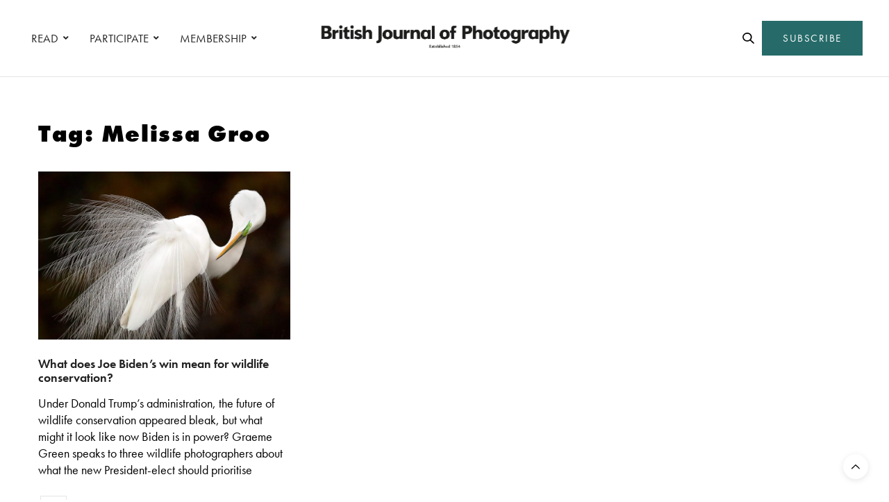

--- FILE ---
content_type: text/html; charset=UTF-8
request_url: https://www.1854.photography/tag/melissa-groo/
body_size: 16521
content:
<!doctype html>
<html lang="en-GB">
<head>
	<meta charset="UTF-8">
	<meta name="viewport" content="width=device-width, initial-scale=1, maximum-scale=1, viewport-fit=cover">
	<link rel="profile" href="http://gmpg.org/xfn/11">
	<meta http-equiv="x-dns-prefetch-control" content="on">
	<link rel="dns-prefetch" href="//fonts.googleapis.com" />
	<link rel="dns-prefetch" href="//fonts.gstatic.com" />
	<link rel="dns-prefetch" href="//0.gravatar.com/" />
	<link rel="dns-prefetch" href="//2.gravatar.com/" />
	<link rel="dns-prefetch" href="//1.gravatar.com/" /><meta name='robots' content='index, follow, max-image-preview:large, max-snippet:-1, max-video-preview:-1' />

<!-- Google Tag Manager for WordPress by gtm4wp.com -->
<script data-cfasync="false" data-pagespeed-no-defer>
	var gtm4wp_datalayer_name = "dataLayer";
	var dataLayer = dataLayer || [];
</script>
<!-- End Google Tag Manager for WordPress by gtm4wp.com -->
	<!-- This site is optimized with the Yoast SEO plugin v24.6 - https://yoast.com/wordpress/plugins/seo/ -->
	<title>Melissa Groo Archives - 1854 Photography</title>
	<link rel="canonical" href="https://www.1854.photography/tag/melissa-groo/" />
	<meta property="og:locale" content="en_GB" />
	<meta property="og:type" content="article" />
	<meta property="og:title" content="Melissa Groo Archives - 1854 Photography" />
	<meta property="og:url" content="https://www.1854.photography/tag/melissa-groo/" />
	<meta property="og:site_name" content="1854 Photography" />
	<meta name="twitter:card" content="summary_large_image" />
	<script type="application/ld+json" class="yoast-schema-graph">{"@context":"https://schema.org","@graph":[{"@type":"CollectionPage","@id":"https://www.1854.photography/tag/melissa-groo/","url":"https://www.1854.photography/tag/melissa-groo/","name":"Melissa Groo Archives - 1854 Photography","isPartOf":{"@id":"https://www.1854.photography/#website"},"primaryImageOfPage":{"@id":"https://www.1854.photography/tag/melissa-groo/#primaryimage"},"image":{"@id":"https://www.1854.photography/tag/melissa-groo/#primaryimage"},"thumbnailUrl":"https://www.1854.photography/wp-content/uploads/2020/12/Melissa-Groo.jpg","breadcrumb":{"@id":"https://www.1854.photography/tag/melissa-groo/#breadcrumb"},"inLanguage":"en-GB"},{"@type":"ImageObject","inLanguage":"en-GB","@id":"https://www.1854.photography/tag/melissa-groo/#primaryimage","url":"https://www.1854.photography/wp-content/uploads/2020/12/Melissa-Groo.jpg","contentUrl":"https://www.1854.photography/wp-content/uploads/2020/12/Melissa-Groo.jpg","width":2500,"height":1666,"caption":"A Great Egret displays during breeding season, in Florida. © Melissa Groo / Prints For Nature."},{"@type":"BreadcrumbList","@id":"https://www.1854.photography/tag/melissa-groo/#breadcrumb","itemListElement":[{"@type":"ListItem","position":1,"name":"Home","item":"https://www.1854.photography/"},{"@type":"ListItem","position":2,"name":"Melissa Groo"}]},{"@type":"WebSite","@id":"https://www.1854.photography/#website","url":"https://www.1854.photography/","name":"1854 Photography","description":"","potentialAction":[{"@type":"SearchAction","target":{"@type":"EntryPoint","urlTemplate":"https://www.1854.photography/?s={search_term_string}"},"query-input":{"@type":"PropertyValueSpecification","valueRequired":true,"valueName":"search_term_string"}}],"inLanguage":"en-GB"}]}</script>
	<!-- / Yoast SEO plugin. -->


<link rel='dns-prefetch' href='//cdn.plyr.io' />
<link rel='dns-prefetch' href='//use.typekit.net' />
<link rel='dns-prefetch' href='//maxcdn.bootstrapcdn.com' />
<link rel="alternate" type="application/rss+xml" title="1854 Photography &raquo; Feed" href="https://www.1854.photography/feed/" />
<link rel="alternate" type="application/rss+xml" title="1854 Photography &raquo; Comments Feed" href="https://www.1854.photography/comments/feed/" />
<link rel="alternate" type="application/rss+xml" title="1854 Photography &raquo; Melissa Groo Tag Feed" href="https://www.1854.photography/tag/melissa-groo/feed/" />
<link rel='stylesheet' id='wp-block-library-css' href='https://www.1854.photography/wp-includes/css/dist/block-library/style.min.css?ver=6.6.1' media='all' />
<link rel='stylesheet' id='bplugins-plyrio-css' href='https://www.1854.photography/wp-content/plugins/html5-video-player/public/css/h5vp.css?ver=2.5.38' media='all' />
<link rel='stylesheet' id='html5-player-video-style-css' href='https://www.1854.photography/wp-content/plugins/html5-video-player/dist/frontend.css?ver=2.5.38' media='all' />
<style id='classic-theme-styles-inline-css' type='text/css'>
/*! This file is auto-generated */
.wp-block-button__link{color:#fff;background-color:#32373c;border-radius:9999px;box-shadow:none;text-decoration:none;padding:calc(.667em + 2px) calc(1.333em + 2px);font-size:1.125em}.wp-block-file__button{background:#32373c;color:#fff;text-decoration:none}
</style>
<style id='global-styles-inline-css' type='text/css'>
:root{--wp--preset--aspect-ratio--square: 1;--wp--preset--aspect-ratio--4-3: 4/3;--wp--preset--aspect-ratio--3-4: 3/4;--wp--preset--aspect-ratio--3-2: 3/2;--wp--preset--aspect-ratio--2-3: 2/3;--wp--preset--aspect-ratio--16-9: 16/9;--wp--preset--aspect-ratio--9-16: 9/16;--wp--preset--color--black: #000000;--wp--preset--color--cyan-bluish-gray: #abb8c3;--wp--preset--color--white: #ffffff;--wp--preset--color--pale-pink: #f78da7;--wp--preset--color--vivid-red: #cf2e2e;--wp--preset--color--luminous-vivid-orange: #ff6900;--wp--preset--color--luminous-vivid-amber: #fcb900;--wp--preset--color--light-green-cyan: #7bdcb5;--wp--preset--color--vivid-green-cyan: #00d084;--wp--preset--color--pale-cyan-blue: #8ed1fc;--wp--preset--color--vivid-cyan-blue: #0693e3;--wp--preset--color--vivid-purple: #9b51e0;--wp--preset--color--thb-accent: #266b69;--wp--preset--gradient--vivid-cyan-blue-to-vivid-purple: linear-gradient(135deg,rgba(6,147,227,1) 0%,rgb(155,81,224) 100%);--wp--preset--gradient--light-green-cyan-to-vivid-green-cyan: linear-gradient(135deg,rgb(122,220,180) 0%,rgb(0,208,130) 100%);--wp--preset--gradient--luminous-vivid-amber-to-luminous-vivid-orange: linear-gradient(135deg,rgba(252,185,0,1) 0%,rgba(255,105,0,1) 100%);--wp--preset--gradient--luminous-vivid-orange-to-vivid-red: linear-gradient(135deg,rgba(255,105,0,1) 0%,rgb(207,46,46) 100%);--wp--preset--gradient--very-light-gray-to-cyan-bluish-gray: linear-gradient(135deg,rgb(238,238,238) 0%,rgb(169,184,195) 100%);--wp--preset--gradient--cool-to-warm-spectrum: linear-gradient(135deg,rgb(74,234,220) 0%,rgb(151,120,209) 20%,rgb(207,42,186) 40%,rgb(238,44,130) 60%,rgb(251,105,98) 80%,rgb(254,248,76) 100%);--wp--preset--gradient--blush-light-purple: linear-gradient(135deg,rgb(255,206,236) 0%,rgb(152,150,240) 100%);--wp--preset--gradient--blush-bordeaux: linear-gradient(135deg,rgb(254,205,165) 0%,rgb(254,45,45) 50%,rgb(107,0,62) 100%);--wp--preset--gradient--luminous-dusk: linear-gradient(135deg,rgb(255,203,112) 0%,rgb(199,81,192) 50%,rgb(65,88,208) 100%);--wp--preset--gradient--pale-ocean: linear-gradient(135deg,rgb(255,245,203) 0%,rgb(182,227,212) 50%,rgb(51,167,181) 100%);--wp--preset--gradient--electric-grass: linear-gradient(135deg,rgb(202,248,128) 0%,rgb(113,206,126) 100%);--wp--preset--gradient--midnight: linear-gradient(135deg,rgb(2,3,129) 0%,rgb(40,116,252) 100%);--wp--preset--font-size--small: 13px;--wp--preset--font-size--medium: 20px;--wp--preset--font-size--large: 36px;--wp--preset--font-size--x-large: 42px;--wp--preset--spacing--20: 0.44rem;--wp--preset--spacing--30: 0.67rem;--wp--preset--spacing--40: 1rem;--wp--preset--spacing--50: 1.5rem;--wp--preset--spacing--60: 2.25rem;--wp--preset--spacing--70: 3.38rem;--wp--preset--spacing--80: 5.06rem;--wp--preset--shadow--natural: 6px 6px 9px rgba(0, 0, 0, 0.2);--wp--preset--shadow--deep: 12px 12px 50px rgba(0, 0, 0, 0.4);--wp--preset--shadow--sharp: 6px 6px 0px rgba(0, 0, 0, 0.2);--wp--preset--shadow--outlined: 6px 6px 0px -3px rgba(255, 255, 255, 1), 6px 6px rgba(0, 0, 0, 1);--wp--preset--shadow--crisp: 6px 6px 0px rgba(0, 0, 0, 1);}:where(.is-layout-flex){gap: 0.5em;}:where(.is-layout-grid){gap: 0.5em;}body .is-layout-flex{display: flex;}.is-layout-flex{flex-wrap: wrap;align-items: center;}.is-layout-flex > :is(*, div){margin: 0;}body .is-layout-grid{display: grid;}.is-layout-grid > :is(*, div){margin: 0;}:where(.wp-block-columns.is-layout-flex){gap: 2em;}:where(.wp-block-columns.is-layout-grid){gap: 2em;}:where(.wp-block-post-template.is-layout-flex){gap: 1.25em;}:where(.wp-block-post-template.is-layout-grid){gap: 1.25em;}.has-black-color{color: var(--wp--preset--color--black) !important;}.has-cyan-bluish-gray-color{color: var(--wp--preset--color--cyan-bluish-gray) !important;}.has-white-color{color: var(--wp--preset--color--white) !important;}.has-pale-pink-color{color: var(--wp--preset--color--pale-pink) !important;}.has-vivid-red-color{color: var(--wp--preset--color--vivid-red) !important;}.has-luminous-vivid-orange-color{color: var(--wp--preset--color--luminous-vivid-orange) !important;}.has-luminous-vivid-amber-color{color: var(--wp--preset--color--luminous-vivid-amber) !important;}.has-light-green-cyan-color{color: var(--wp--preset--color--light-green-cyan) !important;}.has-vivid-green-cyan-color{color: var(--wp--preset--color--vivid-green-cyan) !important;}.has-pale-cyan-blue-color{color: var(--wp--preset--color--pale-cyan-blue) !important;}.has-vivid-cyan-blue-color{color: var(--wp--preset--color--vivid-cyan-blue) !important;}.has-vivid-purple-color{color: var(--wp--preset--color--vivid-purple) !important;}.has-black-background-color{background-color: var(--wp--preset--color--black) !important;}.has-cyan-bluish-gray-background-color{background-color: var(--wp--preset--color--cyan-bluish-gray) !important;}.has-white-background-color{background-color: var(--wp--preset--color--white) !important;}.has-pale-pink-background-color{background-color: var(--wp--preset--color--pale-pink) !important;}.has-vivid-red-background-color{background-color: var(--wp--preset--color--vivid-red) !important;}.has-luminous-vivid-orange-background-color{background-color: var(--wp--preset--color--luminous-vivid-orange) !important;}.has-luminous-vivid-amber-background-color{background-color: var(--wp--preset--color--luminous-vivid-amber) !important;}.has-light-green-cyan-background-color{background-color: var(--wp--preset--color--light-green-cyan) !important;}.has-vivid-green-cyan-background-color{background-color: var(--wp--preset--color--vivid-green-cyan) !important;}.has-pale-cyan-blue-background-color{background-color: var(--wp--preset--color--pale-cyan-blue) !important;}.has-vivid-cyan-blue-background-color{background-color: var(--wp--preset--color--vivid-cyan-blue) !important;}.has-vivid-purple-background-color{background-color: var(--wp--preset--color--vivid-purple) !important;}.has-black-border-color{border-color: var(--wp--preset--color--black) !important;}.has-cyan-bluish-gray-border-color{border-color: var(--wp--preset--color--cyan-bluish-gray) !important;}.has-white-border-color{border-color: var(--wp--preset--color--white) !important;}.has-pale-pink-border-color{border-color: var(--wp--preset--color--pale-pink) !important;}.has-vivid-red-border-color{border-color: var(--wp--preset--color--vivid-red) !important;}.has-luminous-vivid-orange-border-color{border-color: var(--wp--preset--color--luminous-vivid-orange) !important;}.has-luminous-vivid-amber-border-color{border-color: var(--wp--preset--color--luminous-vivid-amber) !important;}.has-light-green-cyan-border-color{border-color: var(--wp--preset--color--light-green-cyan) !important;}.has-vivid-green-cyan-border-color{border-color: var(--wp--preset--color--vivid-green-cyan) !important;}.has-pale-cyan-blue-border-color{border-color: var(--wp--preset--color--pale-cyan-blue) !important;}.has-vivid-cyan-blue-border-color{border-color: var(--wp--preset--color--vivid-cyan-blue) !important;}.has-vivid-purple-border-color{border-color: var(--wp--preset--color--vivid-purple) !important;}.has-vivid-cyan-blue-to-vivid-purple-gradient-background{background: var(--wp--preset--gradient--vivid-cyan-blue-to-vivid-purple) !important;}.has-light-green-cyan-to-vivid-green-cyan-gradient-background{background: var(--wp--preset--gradient--light-green-cyan-to-vivid-green-cyan) !important;}.has-luminous-vivid-amber-to-luminous-vivid-orange-gradient-background{background: var(--wp--preset--gradient--luminous-vivid-amber-to-luminous-vivid-orange) !important;}.has-luminous-vivid-orange-to-vivid-red-gradient-background{background: var(--wp--preset--gradient--luminous-vivid-orange-to-vivid-red) !important;}.has-very-light-gray-to-cyan-bluish-gray-gradient-background{background: var(--wp--preset--gradient--very-light-gray-to-cyan-bluish-gray) !important;}.has-cool-to-warm-spectrum-gradient-background{background: var(--wp--preset--gradient--cool-to-warm-spectrum) !important;}.has-blush-light-purple-gradient-background{background: var(--wp--preset--gradient--blush-light-purple) !important;}.has-blush-bordeaux-gradient-background{background: var(--wp--preset--gradient--blush-bordeaux) !important;}.has-luminous-dusk-gradient-background{background: var(--wp--preset--gradient--luminous-dusk) !important;}.has-pale-ocean-gradient-background{background: var(--wp--preset--gradient--pale-ocean) !important;}.has-electric-grass-gradient-background{background: var(--wp--preset--gradient--electric-grass) !important;}.has-midnight-gradient-background{background: var(--wp--preset--gradient--midnight) !important;}.has-small-font-size{font-size: var(--wp--preset--font-size--small) !important;}.has-medium-font-size{font-size: var(--wp--preset--font-size--medium) !important;}.has-large-font-size{font-size: var(--wp--preset--font-size--large) !important;}.has-x-large-font-size{font-size: var(--wp--preset--font-size--x-large) !important;}
:where(.wp-block-post-template.is-layout-flex){gap: 1.25em;}:where(.wp-block-post-template.is-layout-grid){gap: 1.25em;}
:where(.wp-block-columns.is-layout-flex){gap: 2em;}:where(.wp-block-columns.is-layout-grid){gap: 2em;}
:root :where(.wp-block-pullquote){font-size: 1.5em;line-height: 1.6;}
</style>
<link rel='stylesheet' id='authors-list-css-css' href='https://www.1854.photography/wp-content/plugins/authors-list/backend/assets/css/front.css?ver=2.0.6.1' media='all' />
<link rel='stylesheet' id='jquery-ui-css-css' href='https://www.1854.photography/wp-content/plugins/authors-list/backend/assets/css/jquery-ui.css?ver=2.0.6.1' media='all' />
<link rel='stylesheet' id='foobox-min-css' href='https://www.1854.photography/wp-content/plugins/foobox-image-lightbox-premium/pro/css/foobox.min.css?ver=2.7.34' media='all' />
<link rel='stylesheet' id='vlp-public-css' href='https://www.1854.photography/wp-content/plugins/visual-link-preview/dist/public.css?ver=2.2.6' media='all' />
<link rel='stylesheet' id='fruition-css-css' href='https://www.1854.photography/wp-content/themes/thevoux-wp-child/fruition.css?ver=0.0.3.2' media='all' />
<link rel='stylesheet' id='my-css-css' href='https://www.1854.photography/wp-content/themes/thevoux-wp-child/my.css?ver=7' media='all' />
<link rel='stylesheet' id='thb-fa-css' href='https://www.1854.photography/wp-content/themes/thevoux-wp/assets/css/font-awesome.min.css?ver=4.7.0' media='all' />
<link rel='stylesheet' id='thb-app-css' href='https://www.1854.photography/wp-content/themes/thevoux-wp/assets/css/app.css?ver=6.9.5' media='all' />
<style id='thb-app-inline-css' type='text/css'>
body {font-family:futura-pt, 'BlinkMacSystemFont', -apple-system, 'Roboto', 'Lucida Sans';}@media only screen and (max-width:40.063em) {.header .logo .logoimg {max-height:56px;}.header .logo .logoimg[src$=".svg"] {max-height:100%;height:56px;}}@media only screen and (min-width:40.063em) {.header .logo .logoimg {max-height:60px;}.header .logo .logoimg[src$=".svg"] {max-height:100%;height:60px;}}.header.fixed .logo .logoimg {max-height:50px;}.header.fixed .logo .logoimg[src$=".svg"] {max-height:100%;height:50px;}#mobile-menu .logoimg {max-height:66px;}#mobile-menu .logoimg[src$=".svg"] {max-height:100%;height:66px;}h1, h2, h3, h4, h5, h6, .mont, .wpcf7-response-output, label, .select-wrapper select, .wp-caption .wp-caption-text, .smalltitle, .toggle .title, q, blockquote p, cite, table tr th, table tr td, #footer.style3 .menu, #footer.style2 .menu, #footer.style4 .menu, .product-title, .social_bar, .widget.widget_socialcounter ul.style2 li {font-family:futura-pt, 'BlinkMacSystemFont', -apple-system, 'Roboto', 'Lucida Sans';}input[type="submit"],.button,.btn,.thb-text-button {font-family:futura-pt, 'BlinkMacSystemFont', -apple-system, 'Roboto', 'Lucida Sans';letter-spacing:0.02em !important;}em {font-family:futura-pt, 'BlinkMacSystemFont', -apple-system, 'Roboto', 'Lucida Sans';}h1,.h1 {font-family:futura-pt, 'BlinkMacSystemFont', -apple-system, 'Roboto', 'Lucida Sans';font-weight:900;font-size:34px;}h2 {font-family:futura-pt, 'BlinkMacSystemFont', -apple-system, 'Roboto', 'Lucida Sans';font-weight:900;font-size:34px;}h3 {font-family:futura-pt, 'BlinkMacSystemFont', -apple-system, 'Roboto', 'Lucida Sans';font-weight:800;font-size:22px;letter-spacing:0.03em !important;}h4 {font-family:futura-pt, 'BlinkMacSystemFont', -apple-system, 'Roboto', 'Lucida Sans';font-weight:600;font-size:20px;}h5 {font-family:futura-pt, 'BlinkMacSystemFont', -apple-system, 'Roboto', 'Lucida Sans';font-weight:400;font-size:30px;line-height:1.3em !important;}h6 {font-family:futura-pt, 'BlinkMacSystemFont', -apple-system, 'Roboto', 'Lucida Sans';font-size:14px;}a,.header .nav_holder.dark .full-menu-container .full-menu > li > a:hover,.full-menu-container.light-menu-color .full-menu > li > a:hover,.full-menu-container .full-menu > li.active > a, .full-menu-container .full-menu > li.sfHover > a,.full-menu-container .full-menu > li > a:hover,.full-menu-container .full-menu > li.menu-item-has-children.menu-item-mega-parent .thb_mega_menu_holder .thb_mega_menu li.active a,.full-menu-container .full-menu > li.menu-item-has-children.menu-item-mega-parent .thb_mega_menu_holder .thb_mega_menu li.active a .fa,.post.featured-style4 .featured-title,.post-detail .article-tags a,.post .post-content .post-review .average,.post .post-content .post-review .thb-counter,#archive-title h1 span,.widget > strong.style1,.widget.widget_recent_entries ul li .url, .widget.widget_recent_comments ul li .url,.thb-mobile-menu li a.active,.thb-mobile-menu-secondary li a:hover,q, blockquote p,cite,.notification-box a:not(.button),.video_playlist .video_play.vertical.video-active,.video_playlist .video_play.vertical.video-active h6,.not-found p,.thb_tabs .tabs h6 a:hover,.thb_tabs .tabs dd.active h6 a,.cart_totals table tr.order-total td,.shop_table tbody tr td.order-status.approved,.shop_table tbody tr td.product-quantity .wishlist-in-stock,.shop_table tbody tr td.product-stock-status .wishlist-in-stock ,.payment_methods li .about_paypal,.place-order .terms label a,.woocommerce-MyAccount-navigation ul li:hover a, .woocommerce-MyAccount-navigation ul li.is-active a,.product .product-information .price > .amount,.product .product-information .price ins .amount,.product .product-information .wc-forward:hover,.product .product-information .product_meta > span a,.product .product-information .product_meta > span .sku,.woocommerce-tabs .wc-tabs li a:hover,.woocommerce-tabs .wc-tabs li.active a,.thb-selectionSharer a.email:hover,.widget ul.menu .current-menu-item>a,.btn.transparent-accent, .btn:focus.transparent-accent, .button.transparent-accent, input[type=submit].transparent-accent,.has-thb-accent-color,.wp-block-button .wp-block-button__link.has-thb-accent-color {color:#266b69;}.plyr__control--overlaid,.plyr--video .plyr__control.plyr__tab-focus, .plyr--video .plyr__control:hover, .plyr--video .plyr__control[aria-expanded=true] {background:#266b69;}.plyr--full-ui input[type=range] {color:#266b69;}.header-submenu-style2 .full-menu-container .full-menu > li.menu-item-has-children.menu-item-mega-parent .thb_mega_menu_holder,.custom_check + .custom_label:hover:before,.thb-pricing-table .thb-pricing-column.highlight-true .pricing-container,.woocommerce-MyAccount-navigation ul li:hover a, .woocommerce-MyAccount-navigation ul li.is-active a,.thb_3dimg:hover .image_link,.btn.transparent-accent, .btn:focus.transparent-accent, .button.transparent-accent, input[type=submit].transparent-accent,.posts.style13-posts .pagination ul .page-numbers:not(.dots):hover, .posts.style13-posts .pagination ul .page-numbers.current, .posts.style13-posts .pagination .nav-links .page-numbers:not(.dots):hover, .posts.style13-posts .pagination .nav-links .page-numbers.current {border-color:#266b69;}.header .social-holder .social_header:hover .social_icon,.thb_3dimg .title svg,.thb_3dimg .arrow svg {fill:#266b69;}.header .social-holder .quick_cart .float_count,.header.fixed .progress,.post .post-gallery.has-gallery:after,.post.featured-style4:hover .featured-title,.post-detail .post-detail-gallery .gallery-link:hover,.thb-progress span,#archive-title,.widget .count-image .count,.slick-nav:hover,.btn:not(.white):hover,.btn:not(.white):focus:hover,.button:not(.white):hover,input[type=submit]:not(.white):hover,.btn.accent,.btn:focus.accent,.button.accent,input[type=submit].accent,.custom_check + .custom_label:after,[class^="tag-link"]:hover, .tag-cloud-link:hover.category_container.style3:before,.highlight.accent,.video_playlist .video_play.video-active,.thb_tabs .tabs h6 a:after,.btn.transparent-accent:hover, .btn:focus.transparent-accent:hover, .button.transparent-accent:hover, input[type=submit].transparent-accent:hover,.thb-hotspot-container .thb-hotspot.pin-accent,.posts.style13-posts .pagination ul .page-numbers:not(.dots):hover, .posts.style13-posts .pagination ul .page-numbers.current, .posts.style13-posts .pagination .nav-links .page-numbers:not(.dots):hover, .posts.style13-posts .pagination .nav-links .page-numbers.current,.has-thb-accent-background-color,.wp-block-button .wp-block-button__link.has-thb-accent-background-color {background-color:#266b69;}.btn.accent:hover,.btn:focus.accent:hover,.button.accent:hover,input[type=submit].accent:hover {background-color:#22605f;}.header-submenu-style2 .full-menu-container .full-menu > li.menu-item-has-children .sub-menu:not(.thb_mega_menu),.woocommerce-MyAccount-navigation ul li:hover + li a, .woocommerce-MyAccount-navigation ul li.is-active + li a {border-top-color:#266b69;}.woocommerce-tabs .wc-tabs li a:after {border-bottom-color:#266b69;}.header-submenu-style2 .full-menu-container .full-menu>li.menu-item-has-children .sub-menu:not(.thb_mega_menu),.header-submenu-style2 .full-menu-container .full-menu>li.menu-item-has-children.menu-item-mega-parent .thb_mega_menu_holder {border-top-color:#266b69;}.header-submenu-style3 .full-menu-container .full-menu>li.menu-item-has-children.menu-item-mega-parent .thb_mega_menu_holder .thb_mega_menu li.active a,.header-submenu-style3 .full-menu-container .full-menu > li.menu-item-has-children .sub-menu:not(.thb_mega_menu) li a:hover {background:rgba(38,107,105, 0.2);}.post.carousel-style12:hover {background:rgba(38,107,105, 0.1);}blockquote:before,blockquote:after {background:rgba(38,107,105, 0.2);}@media only screen and (max-width:40.063em) {.post.featured-style4 .featured-title,.post.category-widget-slider .featured-title {background:#266b69;}}.post .post-content p a { color:#266b69 !important; }.post .post-content p a:hover { color:#444444 !important; }#footer .widget a { color:#000000 !important; }#footer .widget a:hover { color:#595959 !important; }.mobile-toggle span,.light-title .mobile-toggle span {background:#000000;}.widget > strong {color:#0a0a0a !important;}#footer .widget > strong span {color:#000000 !important;}.header.fixed .header_top .progress {background:#266b69;}body {color:#000000;}#footer p,#footer.dark p {color:#000000;}.social_bar {background-color:#ffffff !important;}.full-menu-container .full-menu > li > a,#footer.style2 .menu,#footer.style3 .menu,#footer.style4 .menu,#footer.style5 .menu {font-family:futura-pt, 'BlinkMacSystemFont', -apple-system, 'Roboto', 'Lucida Sans';font-weight:400;font-size:17px;}.subheader-menu>li>a {font-family:futura-pt, 'BlinkMacSystemFont', -apple-system, 'Roboto', 'Lucida Sans';font-weight:600;font-size:13px;}.full-menu-container .full-menu > li > a,#footer.style2 .menu,#footer.style3 .menu,#footer.style4 .menu,#footer.style5 .menu {font-family:futura-pt, 'BlinkMacSystemFont', -apple-system, 'Roboto', 'Lucida Sans';font-weight:400;font-size:17px;}.thb-mobile-menu>li>a,.thb-mobile-menu-secondary li a {font-family:futura-pt, 'BlinkMacSystemFont', -apple-system, 'Roboto', 'Lucida Sans';}.thb-mobile-menu .sub-menu li a {font-family:futura-pt, 'BlinkMacSystemFont', -apple-system, 'Roboto', 'Lucida Sans';}.post .post-title h1 {font-weight:600;font-size:34px;}.widget > strong {font-family:futura-pt-bold, 'BlinkMacSystemFont', -apple-system, 'Roboto', 'Lucida Sans';font-weight:900;font-size:22px;text-transform:inherit !important;letter-spacing:0em !important;}.post-links,.thb-post-top,.post-meta,.post-author,.post-title-bullets li button span {font-family:futura-pt, 'BlinkMacSystemFont', -apple-system, 'Roboto', 'Lucida Sans';font-weight:600;}.post-detail .post-content:before {font-family:futura-pt, 'BlinkMacSystemFont', -apple-system, 'Roboto', 'Lucida Sans';}.social_bar ul li a {font-family:futura-pt, 'BlinkMacSystemFont', -apple-system, 'Roboto', 'Lucida Sans';}#footer.style2 .menu,#footer.style3 .menu,#footer.style4 .menu,#footer.style5 .menu {font-family:futura-pt, 'BlinkMacSystemFont', -apple-system, 'Roboto', 'Lucida Sans';font-size:18px;}@media only screen and (min-width:40.063em) {.content404 > .row {background-image:url('https://www.1854.photography/wp-content/uploads/2020/10/1854-featured-404-bg1.jpg');}}#footer.style1,#footer.style2,#footer.style3,#footer.style4 {padding-top:60px;padding-right:30px;padding-bottom:40px;padding-left:30px;;}#footer .widget {padding-top:0px;padding-right:20px;padding-bottom:0px;padding-left:20px;;}@media only screen and (min-width:641px) {.header:not(.fixed) .logolink {padding-top:0px;}}.post-detail-style2-row .post-detail .post-title-container,.sidebar .sidebar_inner {background-color:#ffffff}.post.listing.listing-style2 .listing_content .post-title h6 {font-size:15px;font-weight:500;}.post.featured-style11 .featured-title {margin-top:5%; }.social_bar {border-bottom:1px solid #ededed;}.social_bar .row {max-width:980px;}.widget.style3>strong {border-color:transparent;}@media screen and (min-width:1025px) {.o2c-thirds .medium-push-6 {left:66.66666666%;}.o2c-thirds .medium-pull-6 {left:-33.3333333%;}.o2c-sixths .medium-push-6 {left:82%;}.o2c-sixths .medium-pull-6 {left:-18%;}}@media screen and (max-width:1024px) {.medium-push-6 {left:0;padding-bottom:40px;}.medium-pull-6 {left:0;}}@media only screen and (max-width:767px) {.lightbox-style1 .no-padding {margin:0px !important;}.post-gallery-content .thb-content-row .columns.image {height:auto;}#star-wars-films {background-position:right !important;}#meet-california {background-position:left !important;}#clients-photographers .o2c-photographers-mobile {padding-right:0 !important;}.o2c-button-left-mobile .vc_column-inner {padding-left:0px !important;}.o2c-bjpaccess-logo .vc_single_image-wrapper {text-align:center !important;display:block !important;}#decade-of-change .wpb_text_column {padding-right:0px !important;}.decadeofchange-smartsection {padding-bottom:20px !important;}.lightbox-grid {display:none !important;}#decade-of-change {padding-top:50px !important}.o2c-column-padding-right .wpb_text_column {padding-right:0px !important;}#commissions .slick-nav {visibility:visible;}}.ochre-loader {border:4px solid #dbdbdb;border-radius:50%;border-top:4px solid #266b69;width:20px;height:20px;-webkit-animation:spin 2s linear infinite; animation:spin 2s linear infinite;display:inline-block;vertical-align:middle;margin-left:5px;}@-webkit-keyframes spin {0% { -webkit-transform:rotate(0deg); }100% { -webkit-transform:rotate(360deg); }}@keyframes spin {0% { transform:rotate(0deg); }100% { transform:rotate(360deg); }}button:disabled,button[disabled]{border:1px solid #999999;background-color:#cccccc;color:#666666;}.o2c-logged-in-account-nav-icon a i {color:#266b69;}.o2c-logged-in-account-nav-icon a i:hover {color:#000000;}
</style>
<link rel='stylesheet' id='thb-style-css' href='https://www.1854.photography/wp-content/themes/thevoux-wp/style.css?ver=6.9.5' media='all' />
<link rel='stylesheet' id='js_composer_front-css' href='https://www.1854.photography/wp-content/plugins/js_composer/assets/css/js_composer.min.css?ver=6.13.0' media='all' />
<link rel='stylesheet' id='child-theme-style-css' href='https://www.1854.photography/wp-content/themes/thevoux-wp-child/style.css?ver=0.0.3.1' media='all' />
<link rel='stylesheet' id='bsf-Defaults-css' href='https://www.1854.photography/wp-content/uploads/smile_fonts/Defaults/Defaults.css?ver=3.20.0' media='all' />
<link rel='stylesheet' id='foobox-fotomoto-css' href='https://www.1854.photography/wp-content/plugins/foobox-image-lightbox-premium/pro/css/foobox-fotomoto.css?ver=6.6.1' media='all' />
<link rel='stylesheet' id='font-awesome-css' href='https://maxcdn.bootstrapcdn.com/font-awesome/4.7.0/css/font-awesome.min.css?ver=4.7.0' media='all' />
<link rel='stylesheet' id='smart-sections-css' href='https://www.1854.photography/wp-content/plugins/visucom-smart-sections/assets/css/style.css?ver=1.6.8' media='all' />
<script type="text/javascript" src="https://www.1854.photography/wp-includes/js/jquery/jquery.min.js?ver=3.7.1" id="jquery-core-js"></script>
<script type="text/javascript" src="https://www.1854.photography/wp-includes/js/jquery/jquery-migrate.min.js?ver=3.4.1" id="jquery-migrate-js"></script>
<script type="text/javascript" src="https://use.typekit.net/jeb8rhr.js?ver=6.9.5" id="thb-typekit-js"></script>
<script type="text/javascript" id="thb-typekit-js-after">
/* <![CDATA[ */
try{Typekit.load({ async: true });}catch(e){}
/* ]]> */
</script>
<script type="text/javascript" id="foobox-min-js-before">
/* <![CDATA[ */
/* Run FooBox (v2.7.34) */
var FOOBOX = window.FOOBOX = {
	ready: true,
	disableOthers: false,
	customOptions: {  },
	o: {style: "fbx-flat", wordpress: { enabled: true }, rel: 'foobox', pan: { enabled: true, showOverview: true, position: "fbx-top-right" }, deeplinking : { enabled: true, prefix: "foobox" }, effect: 'fbx-effect-1', images: { noRightClick: true }, captions: { dataTitle: ["captionTitle","title"], dataDesc: ["captionDesc","description"] }, excludes:'.fbx-link,.nofoobox,.nolightbox,a[href*="pinterest.com/pin/create/button/"]', affiliate : { enabled: false }, slideshow: { enabled:true}, social: {"enabled":true,"position":"fbx-above","excludes":["iframe","html"],"nonce":"a55684d729","networks":["facebook","twitter","linkedin","tumblr"]}, preload:true, modalClass: "fbx-arrows-1 fbx-spinner-2 fbx-sticky-caption fbx-sticky-buttons"},
	selectors: [
		".foogallery-container.foogallery-lightbox-foobox", ".foogallery-container.foogallery-lightbox-foobox-free", ".foobox, [target=\"foobox\"]"
	],
	pre: function( $ ){
		// Custom JavaScript (Pre)
		
	},
	post: function( $ ){
		// Custom JavaScript (Post)
		

				/* FooBox Fotomoto code */
				if (!FOOBOX.fotomoto){
					FOOBOX.fotomoto = {
						beforeLoad: function(e){
							e.fb.modal.find('.FotomotoToolbarClass').remove();
						},
						afterLoad: function(e){
							var item = e.fb.item,
								container = e.fb.modal.find('.fbx-item-current');
							if (window.FOOBOX_FOTOMOTO){
								FOOBOX_FOTOMOTO.show(item, container);
							}
						},
						init: function(){
							jQuery('.fbx-instance').off('foobox.beforeLoad', FOOBOX.fotomoto.beforeLoad)
								.on('foobox.beforeLoad', FOOBOX.fotomoto.beforeLoad);

							jQuery('.fbx-instance').off('foobox.afterLoad', FOOBOX.fotomoto.afterLoad)
								.on('foobox.afterLoad', FOOBOX.fotomoto.afterLoad);
						}
					}
				}
				FOOBOX.fotomoto.init();
			
/* FooBox Google Analytics code */
if (!FOOBOX.ga){
	FOOBOX.ga = {
		init: function(){
			var listeners = {
				"foobox.afterLoad": FOOBOX.ga.afterLoad,"foobox.socialClicked": FOOBOX.ga.socialClicked
			};
			$(".fbx-instance").off(listeners).on(listeners);
		},
		afterLoad: function(e){
			var trackUrl = e.fb.item.url.replace('https://www.1854.photography', '');
			if (typeof ga != 'undefined') {
				ga('send', 'pageview', location.pathname + location.search  + location.hash);
				ga('send', 'event', 'Images', 'View', e.fb.item.url);
			} else if (typeof _gaq != 'undefined') {
				_gaq.push(['_trackPageview', location.pathname + location.search  + location.hash]);
				_gaq.push(['_trackEvent', 'Images', 'View', e.fb.item.url]);
			}
		},
		socialClicked: function(e){
			if (typeof ga != 'undefined') {
				ga('send', 'event', 'Social Share', e.fb.network, e.fb.item.url);
			} else if (typeof _gaq != 'undefined') {
				_gaq.push(['_trackEvent', 'Social Share', e.fb.network, e.fb.item.url]);
			}
		}
	};
}
FOOBOX.ga.init();		

		// Custom Captions Code
		
	},
	custom: function( $ ){
		// Custom Extra JS
		
	}
};
/* ]]> */
</script>
<script type="text/javascript" src="https://www.1854.photography/wp-content/plugins/foobox-image-lightbox-premium/pro/js/foobox.min.js?ver=2.7.34" id="foobox-min-js"></script>
<script type="text/javascript" src="https://www.1854.photography/wp-content/plugins/foobox-image-lightbox-premium/pro/js/foobox-fotomoto.js?ver=6.6.1" id="foobox-fotomoto-js"></script>
<link rel="https://api.w.org/" href="https://www.1854.photography/wp-json/" /><link rel="alternate" title="JSON" type="application/json" href="https://www.1854.photography/wp-json/wp/v2/tags/10903" /><link rel="EditURI" type="application/rsd+xml" title="RSD" href="https://www.1854.photography/xmlrpc.php?rsd" />

<!-- This site is embedding videos using the Videojs HTML5 Player plugin v1.1.13 - http://wphowto.net/videojs-html5-player-for-wordpress-757 --><script>function gusta_fix_vc_full_width() { var elements=jQuery('[data-vc-full-width="true"], .mk-fullwidth-true');jQuery.each(elements,function(key,item){var el=jQuery(this);el.addClass('vc_hidden');var el_full=el.next('.vc_row-full-width');if(el_full.length||(el_full=el.parent().next('.vc_row-full-width')),el_full.length){var el_margin_left=parseInt(el.css('margin-left'),10),el_margin_right=parseInt(el.css('margin-right'),10),offset=0-el_full.offset().left-el_margin_left,width=jQuery(window).width();if(el.css({position:'relative',left:offset,'box-sizing':'border-box',width:jQuery(window).width()}),!el.data('vcStretchContent')){var padding=-1*offset;0>padding&&(padding=0);var paddingRight=width-padding-el_full.width()+el_margin_left+el_margin_right;0>paddingRight&&(paddingRight=0),el.css({'padding-left':padding+'px','padding-right':paddingRight+'px'})}el.attr('data-vc-full-width-init','true'),el.removeClass('vc_hidden'),jQuery(document).trigger('vc-full-width-row-single',{el:el,offset:offset,marginLeft:el_margin_left,marginRight:el_margin_right,elFull:el_full,width:width})}}),jQuery(document).trigger('vc-full-width-row',elements),jQuery(document).trigger('[data-mk-stretch-content="true"]', elements); jQuery('.owl-carousel').each(function(){ jQuery(this).trigger('refresh.owl.carousel'); }); } jQuery( '#gusta-header-container' ).on('load', function() { gusta_fix_vc_full_width(); });</script>
<!-- Google Tag Manager for WordPress by gtm4wp.com -->
<!-- GTM Container placement set to manual -->
<script data-cfasync="false" data-pagespeed-no-defer type="text/javascript">
	var dataLayer_content = {"visitorLoginState":"logged-out","visitorType":"visitor-logged-out","pageTitle":"Melissa Groo Archives - 1854 Photography","pagePostType":"post","pagePostType2":"tag-post","postCountOnPage":1,"postCountTotal":1};
	dataLayer.push( dataLayer_content );
</script>
<script data-cfasync="false">
(function(w,d,s,l,i){w[l]=w[l]||[];w[l].push({'gtm.start':
new Date().getTime(),event:'gtm.js'});var f=d.getElementsByTagName(s)[0],
j=d.createElement(s),dl=l!='dataLayer'?'&l='+l:'';j.async=true;j.src=
'//www.googletagmanager.com/gtm.js?id='+i+dl;f.parentNode.insertBefore(j,f);
})(window,document,'script','dataLayer','GTM-M6JXQSD');
</script>
<!-- End Google Tag Manager for WordPress by gtm4wp.com --> <style> #h5vpQuickPlayer { width: 100%; max-width: 100%; margin: 0 auto; } </style> <style type="text/css">.recentcomments a{display:inline !important;padding:0 !important;margin:0 !important;}</style><!-- anti-flicker snippet (recommended)  -->
<style>.async-hide { opacity: 0 !important} </style>
<script>(function(a,s,y,n,c,h,i,d,e){s.className+=' '+y;h.start=1*new Date;
h.end=i=function(){s.className=s.className.replace(RegExp(' ?'+y),'')};
(a[n]=a[n]||[]).hide=h;setTimeout(function(){i();h.end=null},c);h.timeout=c;
})(window,document.documentElement,'async-hide','dataLayer',4000,
{'GTM-M6JXQSD':true});</script>
<script src="https://kit.fontawesome.com/6284477630.js" crossorigin="anonymous"></script>
<meta name="p:domain_verify" content="7fc2d53e36b4c1fb42ba6413c01f9a30"/><link rel="icon" href="https://www.1854.photography/wp-content/uploads/2022/12/cropped-BJP_social_icon_square-1-90x90.png" sizes="32x32" />
<link rel="icon" href="https://www.1854.photography/wp-content/uploads/2022/12/cropped-BJP_social_icon_square-1-225x225.png" sizes="192x192" />
<link rel="apple-touch-icon" href="https://www.1854.photography/wp-content/uploads/2022/12/cropped-BJP_social_icon_square-1-180x180.png" />
<meta name="msapplication-TileImage" content="https://www.1854.photography/wp-content/uploads/2022/12/cropped-BJP_social_icon_square-1-270x270.png" />
<style type="text/css">

</style>		<style type="text/css" id="wp-custom-css">
			@media (min-width: 414px) {
	.gw-go-header {
		min-height: 20px !important;
	}
}
@media (min-width: 480px) {
	.gw-go-header {
		min-height: 40px !important;
	}
}
@media (min-width: 768px) {
	#price-grid {
		padding-top: 0px !important;
	}
	.gw-go-header {
    min-height: 40px !important;
	}
}
@media (min-width: 992px) {
	.gw-go-header {
		min-height: 40px !important;
	}
}
.gw-go-header {
	min-height: 20px !important;
}		</style>
		<noscript><style> .wpb_animate_when_almost_visible { opacity: 1; }</style></noscript>
<style id="gusta_inline_css">.container { box-sizing: border-box !important; } .container .gusta-section>.container { padding: 0; margin: 0; } footer { display: none; }</style>
</head>
<body class="archive tag tag-melissa-groo tag-10903 article-dropcap-off thb-borders-off thb-rounded-forms-off social_black-on header_submenu_color-light mobile_menu_animation-over-content header-submenu-style1 thb-pinit-off thb-single-product-ajax-on wpb-js-composer js-comp-ver-6.13.0 vc_responsive">
<!-- Google Tag Manager (No Script) -->
<?php if ( function_exists( 'gtm4wp_the_gtm_tag' ) ) { gtm4wp_the_gtm_tag(); } ?>
<!-- End Google Tag Manager -->

	
<!-- GTM Container placement set to manual -->
<!-- Google Tag Manager (noscript) -->
				<noscript><iframe src="https://www.googletagmanager.com/ns.html?id=GTM-M6JXQSD" height="0" width="0" style="display:none;visibility:hidden" aria-hidden="true"></iframe></noscript>
<!-- End Google Tag Manager (noscript) -->		<div id="wrapper" class="thb-page-transition-off">
		<!-- Start Content Container -->
		<div id="content-container">
			<!-- Start Content Click Capture -->
			<div class="click-capture"></div>
			<!-- End Content Click Capture -->
									
<!-- Start Header -->
<header class="header fixed thb-fixed-shadow-style2">
	<div class="header_top cf">
		<div class="row full-width-row align-middle">
			<div class="small-3 medium-2 columns toggle-holder">
					<a href="#" class="mobile-toggle  small"><div><span></span><span></span><span></span></div></a>
				</div>
			<div class="small-6 medium-8 columns logo text-center active">
				<img src="/wp-content/themes/thevoux-wp-child/assets/img/header/BJP_Logo.png" class="logo-journal" width="108" height="30" alt="1854 Photography"/>

								<a href="https://www.1854.photography/" class="logolink" title="1854 Photography" data-wpel-link="internal">
					<img src="//www.1854.photography/wp-content/uploads/BJP-Logo-Standard-Black-on-White.png" class="logoimg" alt="1854 Photography"/>
				</a>
					

			</div>
			<div class="small-3 medium-2 columns text-right">
				<div class="social-holder style2">
							<nav class="full-menu-container show-for-large">
			<ul id="menu-1854-top-right" class="secondary-menu full-menu nav submenu-style-style1"><li id="menu-item-68587" class="o2c-nav-join-us-button AABBB-1 menu-item menu-item-type-post_type menu-item-object-page menu-item-68587"><a href="https://www.1854.photography/subscribe/" data-wpel-link="internal">SUBSCRIBE</a></li>
</ul>		</nav>
			
	<aside class="social_header">
																											</aside>
		<aside class="quick_search">
		<svg xmlns="http://www.w3.org/2000/svg" version="1.1" class="search_icon" x="0" y="0" width="16.2" height="16.2" viewBox="0 0 16.2 16.2" enable-background="new 0 0 16.209 16.204" xml:space="preserve"><path d="M15.9 14.7l-4.3-4.3c0.9-1.1 1.4-2.5 1.4-4 0-3.5-2.9-6.4-6.4-6.4S0.1 3 0.1 6.5c0 3.5 2.9 6.4 6.4 6.4 1.4 0 2.8-0.5 3.9-1.3l4.4 4.3c0.2 0.2 0.4 0.2 0.6 0.2 0.2 0 0.4-0.1 0.6-0.2C16.2 15.6 16.2 15.1 15.9 14.7zM1.7 6.5c0-2.6 2.2-4.8 4.8-4.8s4.8 2.1 4.8 4.8c0 2.6-2.2 4.8-4.8 4.8S1.7 9.1 1.7 6.5z"/></svg>		<form role="search" method="get" class="searchform" action="https://www.1854.photography/">
	<label for="search-form-1" class="screen-reader-text">Search for:</label>
	<input type="text" id="search-form-1" class="search-field" value="" name="s" />
</form>
	</aside>
						
	<aside class="social_header">
																											</aside>
										</div>
			</div>
		</div>
				<span class="progress"></span>
			</div>
			<div class="nav_holder show-for-large">
			<nav class="full-menu-container text-center">
									<ul id="menu-1854-top-left" class="full-menu nav submenu-style-style1"><li id="menu-item-76215" class="menu-item menu-item-type-custom menu-item-object-custom menu-item-has-children menu-item-76215"><a href="https://1854.photography" data-wpel-link="internal">READ</a>


<ul class="sub-menu ">
	<li id="menu-item-76221" class="menu-item menu-item-type-custom menu-item-object-custom menu-item-76221"><a href="https://1854.photography" data-wpel-link="internal">LATEST ARTICLES</a></li>
	<li id="menu-item-76481" class="menu-item menu-item-type-custom menu-item-object-custom menu-item-76481"><a href="https://www.1854.photography/ones-to-watch-2025/" data-wpel-link="internal">ONES TO WATCH 2025</a></li>
	<li id="menu-item-76222" class="menu-item menu-item-type-custom menu-item-object-custom menu-item-76222"><a href="https://account.1854.photography/reader/" data-wpel-link="exclude">ONLINE LIBRARY</a></li>
	<li id="menu-item-76223" class="menu-item menu-item-type-custom menu-item-object-custom menu-item-76223"><a href="https://www.thebjpshop.com/?utm_source=partners&#038;utm_medium=landing_page&#038;utm_campaign=fsh779~partners~landing_page~4_may_2022~listing~fsh779" data-wpel-link="external" target="_blank" rel="external noopener noreferrer">BUY PRINT ISSUES</a></li>
</ul>
</li>
<li id="menu-item-76216" class="menu-item menu-item-type-custom menu-item-object-custom menu-item-has-children menu-item-76216"><a href="https://www.1854.photography/awards/" data-wpel-link="internal">PARTICIPATE</a>


<ul class="sub-menu ">
	<li id="menu-item-76224" class="menu-item menu-item-type-custom menu-item-object-custom menu-item-76224"><a href="https://www.1854.photography/awards/" data-wpel-link="internal">AWARDS</a></li>
	<li id="menu-item-76225" class="menu-item menu-item-type-post_type menu-item-object-page menu-item-76225"><a href="https://www.1854.photography/commissions/bodleian-bjp-commission/" data-wpel-link="internal">COMMISSIONS</a></li>
</ul>
</li>
<li id="menu-item-76217" class="menu-item menu-item-type-custom menu-item-object-custom menu-item-has-children menu-item-76217"><a href="https://www.1854.photography/member-benefits/" data-wpel-link="internal">MEMBERSHIP</a>


<ul class="sub-menu ">
	<li id="menu-item-76218" class="menu-item menu-item-type-custom menu-item-object-custom menu-item-76218"><a href="https://www.1854.photography/member-benefits/" data-wpel-link="internal">MEMBER BENEFITS</a></li>
	<li id="menu-item-76219" class="menu-item menu-item-type-custom menu-item-object-custom menu-item-76219"><a href="https://account.1854.photography/" data-wpel-link="exclude">MANAGE MEMBERSHIP</a></li>
	<li id="menu-item-76220" class="menu-item menu-item-type-custom menu-item-object-custom menu-item-76220"><a href="https://www.1854.photography/subscribe/" data-wpel-link="internal">JOIN US</a></li>
</ul>
</li>
</ul>							</nav>
		</div>
	</header>
<!-- End Header -->
			
<!-- Start Header -->

<div class="header_holder  ">
<header class="header style8 ">
	<div class="header_top cf">
				<div class="row full-width-row">
			<div class="small-12 columns logo">
				<div class="style8-left-side">
					<div class="toggle-holder">
							<a href="#" class="mobile-toggle  small"><div><span></span><span></span><span></span></div></a>
						</div>
																		<div class="nav_holder light">
							  <nav class="full-menu-container show-for-large">
									<ul id="menu-1854-top-left-1" class="full-menu nav submenu-style-style1"><li class="menu-item menu-item-type-custom menu-item-object-custom menu-item-has-children menu-item-76215"><a href="https://1854.photography" data-wpel-link="internal">READ</a>


<ul class="sub-menu ">
	<li class="menu-item menu-item-type-custom menu-item-object-custom menu-item-76221"><a href="https://1854.photography" data-wpel-link="internal">LATEST ARTICLES</a></li>
	<li class="menu-item menu-item-type-custom menu-item-object-custom menu-item-76481"><a href="https://www.1854.photography/ones-to-watch-2025/" data-wpel-link="internal">ONES TO WATCH 2025</a></li>
	<li class="menu-item menu-item-type-custom menu-item-object-custom menu-item-76222"><a href="https://account.1854.photography/reader/" data-wpel-link="exclude">ONLINE LIBRARY</a></li>
	<li class="menu-item menu-item-type-custom menu-item-object-custom menu-item-76223"><a href="https://www.thebjpshop.com/?utm_source=partners&#038;utm_medium=landing_page&#038;utm_campaign=fsh779~partners~landing_page~4_may_2022~listing~fsh779" data-wpel-link="external" target="_blank" rel="external noopener noreferrer">BUY PRINT ISSUES</a></li>
</ul>
</li>
<li class="menu-item menu-item-type-custom menu-item-object-custom menu-item-has-children menu-item-76216"><a href="https://www.1854.photography/awards/" data-wpel-link="internal">PARTICIPATE</a>


<ul class="sub-menu ">
	<li class="menu-item menu-item-type-custom menu-item-object-custom menu-item-76224"><a href="https://www.1854.photography/awards/" data-wpel-link="internal">AWARDS</a></li>
	<li class="menu-item menu-item-type-post_type menu-item-object-page menu-item-76225"><a href="https://www.1854.photography/commissions/bodleian-bjp-commission/" data-wpel-link="internal">COMMISSIONS</a></li>
</ul>
</li>
<li class="menu-item menu-item-type-custom menu-item-object-custom menu-item-has-children menu-item-76217"><a href="https://www.1854.photography/member-benefits/" data-wpel-link="internal">MEMBERSHIP</a>


<ul class="sub-menu ">
	<li class="menu-item menu-item-type-custom menu-item-object-custom menu-item-76218"><a href="https://www.1854.photography/member-benefits/" data-wpel-link="internal">MEMBER BENEFITS</a></li>
	<li class="menu-item menu-item-type-custom menu-item-object-custom menu-item-76219"><a href="https://account.1854.photography/" data-wpel-link="exclude">MANAGE MEMBERSHIP</a></li>
	<li class="menu-item menu-item-type-custom menu-item-object-custom menu-item-76220"><a href="https://www.1854.photography/subscribe/" data-wpel-link="internal">JOIN US</a></li>
</ul>
</li>
</ul>								  </nav>
							</div>
															</div>
				<a href="https://www.1854.photography/home/" class="logolink" title="1854 Photography" data-wpel-link="internal">
					<img src="//www.1854.photography/wp-content/uploads/BJP-Logo-Standard-Black-on-White.png" class="logoimg" alt="1854 Photography"/>
				</a>
				<div class="social-holder style2">
							<nav class="full-menu-container show-for-large">
			<ul id="menu-1854-top-right-1" class="secondary-menu full-menu nav submenu-style-style1"><li class="o2c-nav-join-us-button AABBB-1 menu-item menu-item-type-post_type menu-item-object-page menu-item-68587"><a href="https://www.1854.photography/subscribe/" data-wpel-link="internal">SUBSCRIBE</a></li>
</ul>		</nav>
			
	<aside class="social_header">
																											</aside>
		<aside class="quick_search">
		<svg xmlns="http://www.w3.org/2000/svg" version="1.1" class="search_icon" x="0" y="0" width="16.2" height="16.2" viewBox="0 0 16.2 16.2" enable-background="new 0 0 16.209 16.204" xml:space="preserve"><path d="M15.9 14.7l-4.3-4.3c0.9-1.1 1.4-2.5 1.4-4 0-3.5-2.9-6.4-6.4-6.4S0.1 3 0.1 6.5c0 3.5 2.9 6.4 6.4 6.4 1.4 0 2.8-0.5 3.9-1.3l4.4 4.3c0.2 0.2 0.4 0.2 0.6 0.2 0.2 0 0.4-0.1 0.6-0.2C16.2 15.6 16.2 15.1 15.9 14.7zM1.7 6.5c0-2.6 2.2-4.8 4.8-4.8s4.8 2.1 4.8 4.8c0 2.6-2.2 4.8-4.8 4.8S1.7 9.1 1.7 6.5z"/></svg>		<form role="search" method="get" class="searchform" action="https://www.1854.photography/">
	<label for="search-form-2" class="screen-reader-text">Search for:</label>
	<input type="text" id="search-form-2" class="search-field" value="" name="s" />
</form>
	</aside>
					</div>

			</div>
		</div>
	</div>
</header>
</div>

<!--<div class="panel-mobile-join AABBB-1">
    <a href="https://www.1854.photography/subscribe/" class="btn-solid" data-wpel-link="internal">Subscribe</a>
</div>-->
<!-- End Header -->
			<div role="main" class="cf">
<!-- Start Archive title -->
<div id="archive-title">
	<div class="row">
		<div class="small-12 medium-10 large-8 medium-centered columns">
			<h1>
				Tag: <span>Melissa Groo</span>			</h1>
					</div>
	</div>
</div>
<!-- End Archive title -->
<div class="row archive-page-container">
	<div class="small-12 columns">
				<div class="row posts masonry">
			<div class="small-12  medium-4 columns">
<article class="post style-masonry post-48838 type-post status-publish format-gallery has-post-thumbnail hentry category-decade-of-change category-politics-power tag-melissa-groo tag-ronan-donovan tag-steve-winter tag-us-politics tag-wildlife-photography post_format-post-format-gallery" itemscope itemtype="http://schema.org/Article">
		<figure class="post-gallery">
			<div class="thb-post-icon">
								<svg version="1.1" xmlns="http://www.w3.org/2000/svg" xmlns:xlink="http://www.w3.org/1999/xlink" x="0px" y="0px"
	  viewBox="45 300 528 483" enable-background="new 45 300 528 483" xml:space="preserve">
		<path d="M134,716c-8,0-15,7-15,15c0,29,23,52,52,52c14,0,27,0,41,0c31,0,61,0,92,0c38,0,5,0,43,0c34,0,69,0,103,0c21,0,42,0,63,0
			c7,0,14,0,21-2c23-6,39-28,39-51c0-21,0-47,0-67c0-36,0-73,0-109c0-33,0-65,0-98c0-9,0-17,0-26c0-1,0-2,0-4c0-16-7-31-20-41
			c-11-8-23-11-36-11c-7,0-14,0-21,0c-28,0-55,0-83,0c-37,0-4,0-41,0c-36,0-72,0-108,0c-25,0-51,0-76,0c-5,0-11,0-16,0
			c-23,0-42,13-50,35c-3,9-3,17-3,26c0,11,0,21,0,32c0,34,0,69,0,103c0,35,0,71,0,106c0,16,0,39,0,55c0,8,7,15,15,15s15-7,15-15
			c0-4,0-8,0-12c0-27,0-61,0-88c0-37,0-74,0-111c0-27,0-55,0-82c0-5,0-10,0-15v-1c0-1,0-1,0,0s0,1,0,0v-1c0-1,1-3,1-4c1-3-1,2,0,0
			c0-1,1-2,1-2c1-1,1-2,2-3c2-3-2,2,0,0c1-1,1-1,2-2s1-1,2-2c2-2-1,0-1,1c0-1,3-2,4-2s1-1,2-1c1-1,1,0-1,0c2,0,3-1,5-2c1,0,1,0,2,0
			h-1c-1,0-1,0,0,0h1c1,0,1,0,2,0h1c15,0,31,0,46,0c31,0,62,0,94,0c37,0,4,0,41,0c34,0,67,0,101,0c20,0,40,0,61,0c2,0,4,0,6,0h1
			c1,0,2,0,3,0c3,0-3-1,0,0c1,0,2,0,2,1c1,0,4,1,4,1c-2-1-2-1-1,0h1c1,0,2,1,2,1c1,0,1,1,2,1c2,1-1,0-1-1l3,3l2,2c0,0-2-3-1-1
			c1,1,2,3,3,4c0,1,1,3,0,1c0-2,0,1,0,1c0,1,1,3,1,4c1,3,0-3,0,0c0,1,0,2,0,3s0,3,0,4c0,22,0,44,0,66c0,36,0,73,0,109
			c0,31,0,63,0,94c0,8,0,22,0,30c0,2,0,4,0,6c0,3,1-3,0,0c0,1,0,1,0,2s0,1-1,2c0,1-1,3,0,1c0-2,0,0,0,1s-1,1-1,2s-1,1-1,2s-2,2-1,1
			c2-1-1,1-1,1c-1,1-1,1-2,2c0,0-1,1-2,1c0,0,3-2,1-1c-1,1-2,2-4,2l-2,1c0,0,4-1,1,0c-2,1-3,1-5,1c-3,1,3,0,0,0c-1,0-2,0-3,0h-1h-1
			c-2,0-4,0-6,0c-8,0-16,0-24,0c-28,0-57,0-85,0c-37,0-3,0-40,0c-35,0-70,0-106,0c-24,0-49,0-73,0c-5,0-10,0-15,0h-1l0,0
			c-1,0-1,0-2,0s-1,0-2,0h1c1,0,1,0,0,0h-1c-1,0-1,0-2-1c-1,0-1,0-2-1c-3-1,2,1,0,0s-3-2-5-3l-2-1c0,0,2,2,1,1s-2-2-3-3
			c-2-2,0,0,0,0l-1-2c-1-1-2-3-2-4c-2-3,1,2,0,0c0-1-1-2-1-2c0-1-1-4-1-4s0,4,0,0c0-1,0-2,0-3C149,722,142,716,134,716z"/>
		<path d="M447,330c8,0,15-7,15-15s-7-15-15-15c-1,0-1,0-2,0c-16,0-32,0-49,0c-31,0,9,0-22,0c-36,0-73,0-109,0c-33,0-66,0-98,0
			c-21,0-41,0-62,0c-3,0-7,0-10,0c-27,0-50,24-50,52c0,17,0,34,0,51c0,34,0,68,0,102c0,33,0,66,0,100c0,15,0,30,0,45c0,8,7,15,15,15
			s15-7,15-15c0-1,0-2,0-3c0-21,0-42,0-63c0-35,0-70,0-105c0-31,0-63,0-94c0-9,0-18,0-27c0-2,0-4,0-6c0,0,0-1,0-2s0-2,0-3
			c0,3,0,2,0,1c0-2,1-3,1-4c1-3-1,0,0,0l1-2c1-1,2-2,2-3l1-1c1-1,0-1-1,1c0,0,1-1,1-2c1-1,2-2,3-3c1-2-3,2,0,0c1,0,2,0,2-1
			c1,0,3-1,4-2c3-2-3,1,0,0c0,0,1,0,2,0s2,0,2-1c1,0,2-1,1,0c-1,0-1,0,0,0h1c1,0,1,0,2,0l0,0c1,0,2,0,3,0c6,0,12,0,18,0
			c25,0,50,0,74,0c34,0,69,0,103,0c35,0,71,0,106,0c28,0-15,0,13,0C425,330,436,330,447,330L447,330z"/>
</svg>
			<span class="gallery_count">5</span>
			</div>
			<a href="https://www.1854.photography/2020/12/biden-wildlife-conservation/" title="What does Joe Biden’s win mean for wildlife conservation?" data-wpel-link="internal"><img width="900" height="600" src="https://www.1854.photography/wp-content/uploads/2020/12/Melissa-Groo-900x600.jpg" class="attachment-thevoux-masonry-2x size-thevoux-masonry-2x wp-post-image" alt="" decoding="async" fetchpriority="high" srcset="https://www.1854.photography/wp-content/uploads/2020/12/Melissa-Groo-900x600.jpg 900w, https://www.1854.photography/wp-content/uploads/2020/12/Melissa-Groo-300x200.jpg 300w, https://www.1854.photography/wp-content/uploads/2020/12/Melissa-Groo-1024x682.jpg 1024w, https://www.1854.photography/wp-content/uploads/2020/12/Melissa-Groo-768x512.jpg 768w, https://www.1854.photography/wp-content/uploads/2020/12/Melissa-Groo-1536x1024.jpg 1536w, https://www.1854.photography/wp-content/uploads/2020/12/Melissa-Groo-2048x1365.jpg 2048w, https://www.1854.photography/wp-content/uploads/2020/12/Melissa-Groo-450x300.jpg 450w, https://www.1854.photography/wp-content/uploads/2020/12/Melissa-Groo-225x150.jpg 225w, https://www.1854.photography/wp-content/uploads/2020/12/Melissa-Groo-1350x900.jpg 1350w, https://www.1854.photography/wp-content/uploads/2020/12/Melissa-Groo-20x13.jpg 20w, https://www.1854.photography/wp-content/uploads/2020/12/Melissa-Groo-144x96.jpg 144w" sizes="(max-width: 900px) 100vw, 900px" /></a>
	</figure>
		
	<div class="post-title"><h2 itemprop="headline"><a href="https://www.1854.photography/2020/12/biden-wildlife-conservation/" title="What does Joe Biden’s win mean for wildlife conservation?" data-wpel-link="internal">What does Joe Biden’s win mean for wildlife conservation?</a></h2></div>	<div class="post-content">
		<p>Under Donald Trump&#8217;s administration, the future of wildlife conservation appeared bleak, but what might it look like now Biden is in power? Graeme Green speaks to three wildlife photographers about what the new President-elect should prioritise</p>
		<footer class="post-links">
<a href="https://www.1854.photography/2020/12/biden-wildlife-conservation/#respond" title="What does Joe Biden’s win mean for wildlife conservation?" class="post-link comment-link" data-wpel-link="internal"><svg version="1.1" xmlns="http://www.w3.org/2000/svg" xmlns:xlink="http://www.w3.org/1999/xlink" x="0px" y="0px" width="13px" height="13.091px" viewBox="0 0 13 13.091" enable-background="new 0 0 13 13.091" xml:space="preserve">
<path d="M13,0.919v9.188c0,0.504-0.413,0.918-0.92,0.918H6.408l-2.136,1.838C3.999,13.094,3.62,13.166,3.284,13
	c-0.321-0.137-0.528-0.461-0.528-0.826v-1.148H0.919C0.413,11.025,0,10.611,0,10.107V0.919C0,0.414,0.413,0,0.919,0H12.08
	C12.587,0,13,0.414,13,0.919z M12.08,0.919H0.919v9.188h2.756v2.066l2.389-2.066h6.017V0.919z"/>
</svg></a>
<aside class="share-article-loop share-link post-link">
			<svg version="1.1" xmlns="http://www.w3.org/2000/svg" xmlns:xlink="http://www.w3.org/1999/xlink" x="0px" y="0px" width="14px" height="15px" viewBox="0 0 14 15" enable-background="new 0 0 14 15" xml:space="preserve"><path d="M12,4h-2v1h2v9H1V5h2V4H1C0.326,4,0,4.298,0,5v8.729C0,14.43,0.546,15,1.219,15h10.562C12.454,15,13,14.432,13,13.729V5
			C13,4.299,12.674,4,12,4z M4.88,2.848l1.162-1.214v6.78c0,0.265,0.205,0.479,0.458,0.479s0.458-0.215,0.458-0.479v-6.78
			L8.12,2.848c0.179,0.188,0.47,0.188,0.648,0c0.179-0.187,0.179-0.49,0-0.676L6.824,0.14c-0.18-0.187-0.47-0.187-0.648,0
			L4.231,2.172c-0.179,0.186-0.179,0.489,0,0.676C4.41,3.035,4.7,3.035,4.88,2.848z"/></svg>					<a href="mailto:?subject=What%20does%20Joe%20Biden%E2%80%99s%20win%20mean%20for%20wildlife%20conservation%3F&#038;body=What%20does%20Joe%20Biden%E2%80%99s%20win%20mean%20for%20wildlife%20conservation%3F%20https://www.1854.photography/2020/12/biden-wildlife-conservation/" rel="noreferrer" class="boxed-icon fill social email">
				<i class="fa fa-envelope-o"></i>
			</a>
					<a href="https://www.facebook.com/sharer.php?u=https://www.1854.photography/2020/12/biden-wildlife-conservation/" rel="noreferrer external noopener" class="boxed-icon fill social facebook" data-wpel-link="external" target="_blank">
				<i class="fa fa-facebook"></i>
			</a>
					<a href="https://twitter.com/intent/tweet?text=What%20does%20Joe%20Biden%E2%80%99s%20win%20mean%20for%20wildlife%20conservation%3F&#038;via=1854&#038;url=https://www.1854.photography/2020/12/biden-wildlife-conservation/" rel="noreferrer external noopener" class="boxed-icon fill social twitter" data-wpel-link="external" target="_blank">
				<i class="fa fa-twitter"></i>
			</a>
					<a href="https://pinterest.com/pin/create/bookmarklet/?url=https://www.1854.photography/2020/12/biden-wildlife-conservation/&#038;media=https://www.1854.photography/wp-content/uploads/2020/12/Melissa-Groo.jpg" rel="noreferrer external noopener" class="boxed-icon fill social pinterest" data-wpel-link="external" target="_blank">
				<i class="fa fa-pinterest"></i>
			</a>
					<a href="whatsapp://send?text=https://www.1854.photography/2020/12/biden-wildlife-conservation/" rel="noreferrer" class="boxed-icon fill social whatsapp" data-wpel-link="internal">
				<i class="fa fa-whatsapp"></i>
			</a>
				</aside>
</footer>	</div>
	<span class="date">3 December 2020</span>
		<div class="thb-post-top">
				<aside class="post-meta style1">
			<a href="https://www.1854.photography/collection/decade-of-change/" class="cat-decade-of-change" aria-label="Decade of Change" data-wpel-link="internal">Decade of Change</a><i>,</i>&nbsp;<a href="https://www.1854.photography/collection/politics-power/" class="cat-politics-power" aria-label="Politics &amp; Power" data-wpel-link="internal">Politics &amp; Power</a>		</aside>
							<aside class="post-date">
				3 December 2020			</aside>
			</div>
		
		<aside class="post-bottom-meta hide">
		<meta itemprop="mainEntityOfPage" content="https://www.1854.photography/2020/12/biden-wildlife-conservation/">
		<span class="vcard author" itemprop="author" content="Graeme Green">
			<span class="fn">Graeme Green</span>
		</span>
		<time class="time publised entry-date" datetime="2020-12-03T07:00:32+00:00" itemprop="datePublished" content="2020-12-03T07:00:32+00:00">3 December 2020</time>
		<meta itemprop="dateModified" class="updated" content="2020-12-03T07:00:32+00:00">
		<span itemprop="publisher" itemscope itemtype="https://schema.org/Organization">
			<meta itemprop="name" content="1854 Photography">
			<span itemprop="logo" itemscope itemtype="https://schema.org/ImageObject">
				<meta itemprop="url" content="https://www.1854.photography/wp-content/themes/thevoux-wp/assets/img/logo.png">
			</span>
		</span>
					<span itemprop="image" itemscope itemtype="http://schema.org/ImageObject">
				<meta itemprop="url" content="https://www.1854.photography/wp-content/uploads/2020/12/Melissa-Groo.jpg">
				<meta itemprop="width" content="2500" />
				<meta itemprop="height" content="1666" />
			</span>
			</aside>
	</article>
</div>
		</div>
			</div>
</div>
		</div><!-- End role["main"] -->
			<aside class="social_bar">
		<ul class="row small-up-1 medium-up-2 large-up-3 align-center align-middle">
							<li class="column"><a href="https://instagram.com/bjp1854" data-wpel-link="external" target="_blank" rel="external noopener noreferrer"><i class="fa fa-instagram"></i> instagram</a></li>
							<li class="column"><a href="https://facebook.com/BJPhoto" data-wpel-link="external" target="_blank" rel="external noopener noreferrer"><i class="fa fa-facebook"></i> facebook</a></li>
							<li class="column"><a href="https://twitter.com/bjp1854" data-wpel-link="external" target="_blank" rel="external noopener noreferrer"><i class="fa fa-twitter"></i> twitter</a></li>
					</ul>
	</aside>
		    <footer id="footer" class="main-footer">
      <div class="grid-container">
        <div class="grid-1 footer-col footer-col-1">
          <span class="heading">Contact</span>
          <ul>
            <li class="item-1"><a href="/contact-us/" data-wpel-link="internal">Get in touch</a></li>
            <li class="item-2">
              <a href="/submit-to-editorial/" data-wpel-link="internal">Submit to editorial</a>
            </li>
            <li class="item-3"><a href="/press/" data-wpel-link="internal">Press enquiries</a></li>
            <li class="item-4"><a href="/advertising/" data-wpel-link="internal">Advertising</a></li>
			<li class="item-5"><a href="https://institutions.exacteditions.com/gb/british-journal-of-photography" data-wpel-link="external" target="_blank" rel="external noopener noreferrer">Institutional Subscriptions</a></li>
          </ul>
          <div>
            <a href="/member-benefits/" data-wpel-link="internal"><button class="footer-btn">MEMBER BENEFITS</button></a>
          </div>
          <!--
          <div class="AABCC-1">
            <a href="/member-benefits/" data-wpel-link="internal"><button class="footer-btn">MEMBERSHIP</button></a>
          </div>
          <div class="AABCC-3">
            <a href="/member-benefits/" data-wpel-link="internal"><button class="footer-btn">MY MEMBER BENEFITS</button></a>
          </div>
          -->
        </div>
        <hr class="footer-separator hr-1" />
        <div class="grid-2 footer-col footer-col-2">
          <span class="heading">Awards</span>
          <ul>
            <li class="item-1">
              <a href="/awards/portrait-of-humanity/" data-wpel-link="internal">Portrait of Humanity</a>
            </li>
            <li class="item-2">
              <a href="/awards/portrait-of-britain/" data-wpel-link="internal">Portrait of Britain</a>
            </li>
            <li class="item-3">
              <a href="/awards/female-in-focus/" data-wpel-link="internal">Female in Focus</a>
            </li>
            <li class="item-4"><a href="/awards/openwalls/" data-wpel-link="internal">OpenWalls</a></li>
            <li class="item-5">
              <a href="/awards/bjp-international-photography-award/" data-wpel-link="internal">BJP International Photography Award</a>
            </li>
            <li class="item-6">
              <a href="/awards/decade-of-change/" data-wpel-link="internal">Decade of Change</a>
            </li>
          </ul>
        </div>
        <hr class="footer-separator hr-2" />
        <div class="grid-3 footer-col footer-col-3">
          <span class="heading">About</span>
          <ul>
            <li class="item-1"><a href="/about/" data-wpel-link="internal">About 1854</a></li>
            <li class="item-2"><a href="/our-history/" data-wpel-link="internal">Our History</a></li>
            <li class="item-4"><a href="/authors" data-wpel-link="internal">Authors</a></li>
            <li class="item-4"><a href="/write-for-us/" data-wpel-link="internal">Write for us</a></li>
            <li class="item-4">
              <a href="https://www.thebjpshop.com/" data-wpel-link="external" target="_blank" rel="external noopener noreferrer">Shop</a>
            </li>
            <li class="item-4"><a href="/image-credits/" data-wpel-link="internal">Image Credits</a></li>
          </ul>
        </div>
        <hr class="footer-separator hr-3" />
        <div class="grid-art3 footer-col footer-col-art3">
          <span class="heading">ART3.io</span>
          <ul>
            <li class="item-1"><a target="_blank" href="https://art3.io/drops/" data-wpel-link="external" rel="external noopener noreferrer">NFT Drops</a></li>
            <li class="item-2"><a target="_blank" href="https://art3.io/blog/" data-wpel-link="external" rel="external noopener noreferrer">Blog</a></li>
            <li class="item-3"><a target="_blank" href="https://art3.io/about/" data-wpel-link="external" rel="external noopener noreferrer">About</a></li>
          </ul>
        </div>
        <div class="grid-4 footer-col footer-col-4">
          <span class="heading">Academy 1854</span>
          <ul>
            <li class="item-1">
              <a href="https://marketplace.1854.photography/my-account/" data-wpel-link="external" target="_blank" rel="external noopener noreferrer">Become a Mentor</a>
            </li>
            <li class="item-2">
              <a href="https://marketplace.1854.photography/shop/" data-wpel-link="external" target="_blank" rel="external noopener noreferrer">Start Learning</a>
            </li>
            <li class="item-3">
              <a href="https://marketplace.1854.photography/how-it-works/" data-wpel-link="external" target="_blank" rel="external noopener noreferrer">How it works</a>
            </li>
          </ul>
        </div>
        <hr class="footer-separator hr-4" />
        <div class="grid-5 footer-col footer-col-5">
          <div class="footer-col-5-bold">
            1854 Media is a multi-award-winning digital media organisation with
            a global community including millions of photographers, arts lovers
            and international brands.
          </div>
          Our portfolio includes British Journal of Photography, the world’s
          oldest photography title (est. 1854), and our awards are among the
          most viewed photographic exhibitions in history.
        </div>
        <hr class="footer-separator hr-5" />
        <div class="grid-6 footer-col footer-col-6">
          <span class="heading">Stay Inspired</span>
          <div class="grid-6-info-flex flex-2">
            <div class="ABBBB-1">
              <a href="/newsletter-sign-up/" data-wpel-link="internal"><button class="footer-btn grid-6-info-btn">
                  SIGN UP NOW
                </button></a>
            </div>
            <div class="footer-col-6-sm-text">
              As a member of our community you'll receive the best in international contemporary photography direct to your inbox every Sunday.
            </div>
          </div>
        </div>
        <hr class="footer-separator hr-6" />
      </div>
    </footer>
 
	<!-- Start Sub-Footer -->
<aside id="subfooter" class="dark style2">
	<div class="row">
		<div class="small-12 medium-6 columns menu-container">
			<ul id="menu-1854-footer" class="menu"><li id="menu-item-50556" class="menu-item menu-item-type-post_type menu-item-object-page menu-item-50556"><a href="https://www.1854.photography/terms/" data-wpel-link="internal">TERMS</a></li>
<li id="menu-item-50544" class="menu-item menu-item-type-post_type menu-item-object-page menu-item-50544"><a href="https://www.1854.photography/privacy-policy-2/" data-wpel-link="internal">PRIVACY</a></li>
<li id="menu-item-74217" class="menu-item menu-item-type-custom menu-item-object-custom menu-item-74217"><a href="https://www.thebjpshop.com" data-wpel-link="external" target="_blank" rel="external noopener noreferrer">SHOP</a></li>
</ul>		</div>
		<div class="small-12 medium-6 columns copyright-container">
				<p>© 2022 - 1854 MEDIA LTD</p>
		</div>
	</div>
</aside>
<!-- End Sub-Footer -->
	</div> <!-- End #content-container -->
	<!-- Start Mobile Menu -->
<nav id="mobile-menu" class="light">
	<div class="custom_scroll" id="menu-scroll">
		<a href="#" class="close"><svg xmlns="http://www.w3.org/2000/svg" viewBox="0 0 64 64" enable-background="new 0 0 64 64"><g fill="none" stroke="#000" stroke-width="2" stroke-miterlimit="10"><path d="m18.947 17.15l26.1 25.903"/><path d="m19.05 43.15l25.902-26.1"/></g></svg></a>
		<a href="https://www.1854.photography/" class="logolink" title="1854 Photography" data-wpel-link="internal">
			<img src="//www.1854.photography/wp-content/uploads/BJP-Logo-Standard-Black-on-White.png" class="logoimg" alt="1854 Photography"/>
		</a>
					<ul id="menu-1854-mobile-bottom" class="thb-mobile-menu"><li id="menu-item-50545" class=" menu-item menu-item-type-post_type menu-item-object-page menu-item-home menu-item-50545"><a href="https://www.1854.photography/" data-wpel-link="internal">LATEST ARTICLES</a></li>
<li id="menu-item-76226" class=" menu-item menu-item-type-custom menu-item-object-custom menu-item-76226"><a href="https://www.thebjpshop.com/" data-wpel-link="external" target="_blank" rel="external noopener noreferrer">PRINT ISSUES</a></li>
<li id="menu-item-50546" class=" menu-item menu-item-type-post_type menu-item-object-page menu-item-50546"><a href="https://www.1854.photography/awards/" data-wpel-link="internal">AWARDS</a></li>
<li id="menu-item-76071" class=" menu-item menu-item-type-post_type menu-item-object-page menu-item-76071"><a href="https://www.1854.photography/commissions/bodleian-bjp-commission/" data-wpel-link="internal">COMMISSIONS</a></li>
</ul>							<ul id="menu-hamburger-secondary-menu" class="thb-mobile-menu-secondary"><li id="menu-item-68590" class="o2c-nav-join-us-button AABBB-1 menu-item menu-item-type-post_type menu-item-object-page menu-item-68590"><a href="https://www.1854.photography/subscribe/" data-wpel-link="internal">JOIN US</a></li>
<li id="menu-item-58298" class="o2c-nav-join-us-button AABBB-2 menu-item menu-item-type-custom menu-item-object-custom menu-item-58298"><a href="/member-benefits/" data-wpel-link="internal">FOR MEMBERS</a></li>
</ul>				<div class="menu-footer">
					</div>
	</div>
</nav>
<!-- End Mobile Menu -->
</div> <!-- End #wrapper -->
		<a href="#" title="Scroll To Top" id="scroll_totop">
			<svg version="1.1" xmlns="http://www.w3.org/2000/svg" xmlns:xlink="http://www.w3.org/1999/xlink" x="0px" y="0px"
	 width="15.983px" height="11.837px" viewBox="0 0 15.983 11.837" enable-background="new 0 0 15.983 11.837" xml:space="preserve"><path class="thb-arrow-head" d="M1.486,5.924l4.845-4.865c0.24-0.243,0.24-0.634,0-0.876c-0.242-0.243-0.634-0.243-0.874,0L0.18,5.481
		c-0.24,0.242-0.24,0.634,0,0.876l5.278,5.299c0.24,0.241,0.632,0.241,0.874,0c0.24-0.241,0.24-0.634,0-0.876L1.486,5.924z"/><path class="thb-arrow-line" d="M15.982,5.92c0,0.328-0.264,0.593-0.592,0.593H0.592C0.264,6.513,0,6.248,0,5.92c0-0.327,0.264-0.591,0.592-0.591h14.799
		C15.719,5.329,15.982,5.593,15.982,5.92z"/></svg>		</a>
			<div id="thbSelectionSharerPopover" class="thb-selectionSharer" data-appid="" data-user="1854">
		<div id="thb-selectionSharerPopover-inner">
			<ul>
								<li><a class="action twitter" href="#" title="Share this selection on Twitter" target="_blank"><i class="fa fa-twitter"></i></a></li>
												<li><a class="action facebook" href="#" title="Share this selection on Facebook" target="_blank"><i class="fa fa-facebook"></i></a></li>
												<li><a class="action email" href="#" title="Share this selection by Email" target="_blank"><i class="fa fa-envelope"></i></a></li>
							</ul>
		</div>
	</div>
		
<script>
fbq('trackCustom', 'cPageView');
</script>
<script type="text/javascript" src="https://www.1854.photography/wp-includes/js/jquery/ui/core.min.js?ver=1.13.3" id="jquery-ui-core-js"></script>
<script type="text/javascript" src="https://www.1854.photography/wp-includes/js/jquery/ui/mouse.min.js?ver=1.13.3" id="jquery-ui-mouse-js"></script>
<script type="text/javascript" src="https://www.1854.photography/wp-includes/js/jquery/ui/slider.min.js?ver=1.13.3" id="jquery-ui-slider-js"></script>
<script type="text/javascript" id="authors-list-js-js-extra">
/* <![CDATA[ */
var authorsListAjaxSearch = {"ajaxurl":"https:\/\/www.1854.photography\/wp-admin\/admin-ajax.php","nonce":"0f1a9c472f"};
/* ]]> */
</script>
<script type="text/javascript" src="https://www.1854.photography/wp-content/plugins/authors-list/backend/assets/js/front.js?ver=2.0.6.1" id="authors-list-js-js"></script>
<script type="text/javascript" id="smart-sections-js-extra">
/* <![CDATA[ */
var smart_sections = {"ajaxurl":"https:\/\/www.1854.photography\/wp-admin\/admin-ajax.php"};
/* ]]> */
</script>
<script type="text/javascript" src="https://www.1854.photography/wp-content/plugins/visucom-smart-sections/assets/js/scripts.js?ver=1.6.5" id="smart-sections-js"></script>
<script type="text/javascript" src="https://www.1854.photography/wp-content/plugins/duracelltomi-google-tag-manager/dist/js/gtm4wp-form-move-tracker.js?ver=1.20.3" id="gtm4wp-form-move-tracker-js"></script>
<script type="text/javascript" src="https://cdn.plyr.io/3.6.3/plyr.polyfilled.js?ver=3.6.3" id="plyr-js"></script>
<script type="text/javascript" src="https://www.1854.photography/wp-includes/js/underscore.min.js?ver=1.13.4" id="underscore-js"></script>
<script type="text/javascript" src="https://www.1854.photography/wp-content/themes/thevoux-wp/assets/js/vendor.min.js?ver=6.9.5" id="thb-vendor-js"></script>
<script type="text/javascript" id="thb-app-js-extra">
/* <![CDATA[ */
var themeajax = {"themeurl":"https:\/\/www.1854.photography\/wp-content\/themes\/thevoux-wp","url":"https:\/\/www.1854.photography\/wp-admin\/admin-ajax.php","l10n":{"loading":"Loading ...","nomore":"No More Posts","close":"Close","prev":"Prev","next":"Next","adding_to_cart":"Adding to Cart","pinit":"PIN IT"},"svg":{"prev_arrow":"<svg version=\"1.1\" xmlns=\"http:\/\/www.w3.org\/2000\/svg\" xmlns:xlink=\"http:\/\/www.w3.org\/1999\/xlink\" x=\"0px\" y=\"0px\"\r\n\t width=\"15.983px\" height=\"11.837px\" viewBox=\"0 0 15.983 11.837\" enable-background=\"new 0 0 15.983 11.837\" xml:space=\"preserve\"><path class=\"thb-arrow-head\" d=\"M1.486,5.924l4.845-4.865c0.24-0.243,0.24-0.634,0-0.876c-0.242-0.243-0.634-0.243-0.874,0L0.18,5.481\r\n\t\tc-0.24,0.242-0.24,0.634,0,0.876l5.278,5.299c0.24,0.241,0.632,0.241,0.874,0c0.24-0.241,0.24-0.634,0-0.876L1.486,5.924z\"\/><path class=\"thb-arrow-line\" d=\"M15.982,5.92c0,0.328-0.264,0.593-0.592,0.593H0.592C0.264,6.513,0,6.248,0,5.92c0-0.327,0.264-0.591,0.592-0.591h14.799\r\n\t\tC15.719,5.329,15.982,5.593,15.982,5.92z\"\/><\/svg>","next_arrow":"<svg version=\"1.1\" xmlns=\"http:\/\/www.w3.org\/2000\/svg\" xmlns:xlink=\"http:\/\/www.w3.org\/1999\/xlink\" x=\"0px\" y=\"0px\" width=\"15.983px\" height=\"11.837px\" viewBox=\"0 0 15.983 11.837\" enable-background=\"new 0 0 15.983 11.837\" xml:space=\"preserve\"><path class=\"thb-arrow-head\" d=\"M9.651,10.781c-0.24,0.242-0.24,0.635,0,0.876c0.242,0.241,0.634,0.241,0.874,0l5.278-5.299c0.24-0.242,0.24-0.634,0-0.876\r\n\t\tl-5.278-5.299c-0.24-0.243-0.632-0.243-0.874,0c-0.24,0.242-0.24,0.634,0,0.876l4.845,4.865L9.651,10.781z\"\/><path class=\"thb-arrow-line\" d=\"M0.591,5.329h14.799c0.328,0,0.592,0.265,0.592,0.591c0,0.328-0.264,0.593-0.592,0.593H0.591C0.264,6.513,0,6.248,0,5.92\r\n\t\tC0,5.593,0.264,5.329,0.591,5.329z\"\/><\/svg>","close_arrow":"<svg xmlns=\"http:\/\/www.w3.org\/2000\/svg\" viewBox=\"0 0 64 64\" enable-background=\"new 0 0 64 64\"><g fill=\"none\" stroke=\"#000\" stroke-width=\"2\" stroke-miterlimit=\"10\"><path d=\"m18.947 17.15l26.1 25.903\"\/><path d=\"m19.05 43.15l25.902-26.1\"\/><\/g><\/svg>"},"settings":{"infinite_count":"","current_url":"https:\/\/www.1854.photography\/2020\/12\/biden-wildlife-conservation\/","newsletter":"off","newsletter_length":"1","newsletter_delay":"0","page_transition":"off","page_transition_style":"thb-fade","page_transition_in_speed":"500","page_transition_out_speed":"250","header_submenu_style":"style1","thb_custom_video_player":"on","viai_publisher_id":"431861828953521"}};
/* ]]> */
</script>
<script type="text/javascript" src="https://www.1854.photography/wp-content/themes/thevoux-wp/assets/js/app.min.js?ver=6.9.5" id="thb-app-js"></script>

	<script type="text/javascript" id="gusta_dynamic_js">jQuery.noConflict(); var $ = jQuery.noConflict(); jQuery(function($) { 'use strict'; jQuery('header, footer, .archive-page-container').show(); gusta_fix_vc_full_width();}); jQuery(window).on('load resize', function() { jQuery('#gusta-sticky').show(); gusta_fix_vc_full_width(); });</script>
	<!-- Kinsta -->
</body>
</html>
